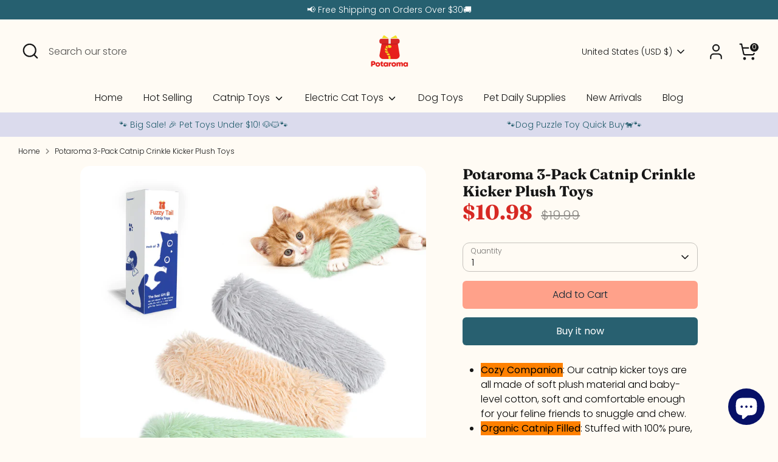

--- FILE ---
content_type: application/javascript
request_url: https://cdn.secomapp.com/promotionpopup/cdn/allshops/green-aroma/1644571515.js?shop=green-aroma.myshopify.com
body_size: -60
content:
if(typeof SCAPP==="undefined"){SCAPP={version:1,activated:0,created:1644512400};}
SCAPP.popups={};
SCAPP.filter={"home":null,"cart_empty":null,"cart_nonempty":null,"cart_specific":null,"specific":null,"all":null,"open":null,"leave":null};;
